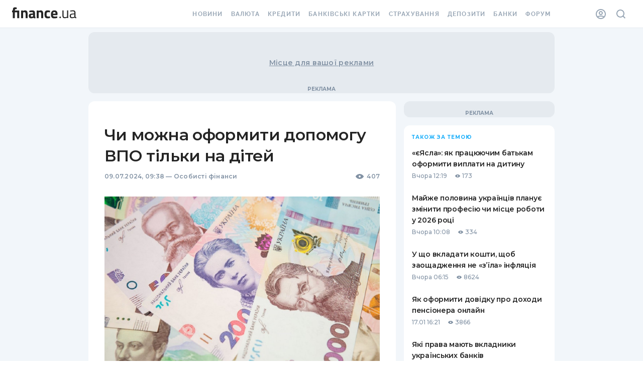

--- FILE ---
content_type: text/html;charset=utf-8
request_url: https://forum.finance.ua/xarticles.php?method=getBoard&type=news&lang=uk&theme=old&force=0&group_id=1&object_id=1052605
body_size: 914
content:
<!doctype html><html lang="en"><head><meta charset="UTF-8"><script src="/resources/jquery-3.3.1.js"></script><script src="/xarticles/web/assets/styles.loader.js"></script><script src="/xarticles/web/assets/discussion.loader.js"></script></head><body class="body"><div class="loader"><div class="spinner"></div></div><div class="header"><div class="info-line"><div class="comments"><div class="sort-header">Коментарі відсутні</div><div data-role="sort-menu" class="sort-menu"><div class="sort-menu--desc"><span class="icon-sort-desc"></span><div class="sort-options--desc"><div data-gtm-ec="comments" data-gtm-el="comment-block" data-gtm-ea="sort-z-to-a" class="sort-option-desc default" data-role="sort-option" value="1"><span>Спочатку нові</span></div><div data-gtm-ec="comments" data-gtm-el="comment-block" data-gtm-ea="sort-a-to-z" class="sort-option-asc" data-role="sort-option" value="0"><span>Спочатку старі</span></div></div></div><div class="sort-menu--asc"><span class="icon-sort-asc"></span><div class="sort-options--asc"><div data-gtm-ec="comments" data-gtm-el="comment-block" data-gtm-ea="sort-a-to-z" class="sort-option-asc default" data-role="sort-option" value="0"><span>Спочатку старі</span></div><div data-gtm-ec="comments" data-gtm-el="comment-block" data-gtm-ea="sort-z-to-a" class="sort-option-desc" data-role="sort-option" value="1"><span>Спочатку нові</span></div></div></div><div data-role="sort-menu-mobile" class="sort-menu-mobile"><select data-role="sort-menu-mobile-options"><option data-gtm-ec="comments" data-gtm-el="comment-block" data-gtm-ea="sort-a-to-z" data-role="sort-option" value="0">Спочатку старі</option><option data-gtm-ec="comments" data-gtm-el="comment-block" data-gtm-ea="sort-z-to-a" data-role="sort-option" value="1">Спочатку нові</option></select></div></div></div><div class="topic-link"><a href="https://forum.finance.ua/topic0.html" target="_top _blank">Переглянути на форумі</a></div><div class="user hide"><a data-gtm-ec="comments" data-gtm-el="comment-block" data-gtm-ea="account-link" href="https://forum.finance.ua/ucp.php" target="_top _blank"><div class="screen-small avatar"><img src="https://forum.finance.ua/images/avatars/gallery/default_avatar2.png" title="Панель керування для Anonymous"></div><div class="username"><span class="screen-desktop">Anonymous</span></div></a></div></div></div><div class="forum"><div class="warning-panel hide"><a class="close-cross" title="Сховати">×</a> <span class="warning-text">Обговорення даної статті закрито</span></div><div class="comment-block "><div class="avatar"><div class="container"><div class="square"><img src="https://forum.finance.ua/images/avatars/gallery/default_avatar2.png"></div></div></div><form class="comment" onsubmit="XARTICLES_FORUM['1052605'].submit(event)"><textarea name="message" placeholder="Залиште ваш коментар" spellcheck="true"></textarea><div class="control-bar hide"><div class="message-container"><div class="message"><span></span></div></div><div class="login-block "><div class="options"><div class="login-button-wrapper"><a data-gtm-ec="comments" data-gtm-el="comment-block" data-gtm-ea="finance-login-button" class="social-button fua-social-media--link fua-hf-icon-finance-square" onclick="XARTICLES_FORUM['1052605'].open_xlogin('fi')" title="Finance" rel="nofollow"></a></div><div class="login-button-wrapper"><a data-gtm-ec="comments" data-gtm-el="comment-block" data-gtm-ea="facebook-login-button" class="social-button fua-social-media--link fua-hf-icon-facebook-square" onclick="XARTICLES_FORUM['1052605'].open_xlogin('fb')" title="Facebook" rel="nofollow"></a></div><div class="login-button-wrapper"><a data-gtm-ec="comments" data-gtm-el="comment-block" data-gtm-ea="google-login-button" class="social-button fua-social-media--link fua-hf-icon-google-square" onclick="XARTICLES_FORUM['1052605'].open_xlogin('gg')" title="Google" rel="nofollow"></a></div></div></div><div class="submit-block"><input data-gtm-ec="comments" data-gtm-el="comment-block" data-gtm-ea="send-button" type="submit" class="submit" value="Надіслати"></div></div><input type="hidden" name="type" value="news"> <input type="hidden" name="lang" value="ua"> <input type="hidden" name="uid" value="1"> <input type="hidden" name="uuid" value="1052605"> <input type="hidden" name="groupId" value="1"> <input type="hidden" name="force" value="1"> <input type="hidden" name="topicId" value="0"></form></div></div><script>var XARTICLES_FORUM = XARTICLES_FORUM || {};
      window.addEventListener('XarticleForumLoaded', function () {
        XARTICLES_FORUM['1052605'] = new XarticlesForum('https://forum.finance.ua', 'true', 'ua', 'old');
        XARTICLES_FORUM['1052605'].run('');
      });</script></body></html>

--- FILE ---
content_type: application/javascript
request_url: https://forum.finance.ua/xarticles.php?params%5Btype%5D=news&params%5Buuid%5D=&params%5BtopicId%5D=0&method=getPosts&_=1768783400751&callback=Zepto1768783399732
body_size: -124
content:
Zepto1768783399732({"code":-32605,"message":"OLD_ARTICLE"})

--- FILE ---
content_type: application/javascript
request_url: https://forum.finance.ua/xarticles/js/xarticles.2.chunk.90b41569bec5c8158f95.js
body_size: 14988
content:
(window.webpackXarticlesJsonp=window.webpackXarticlesJsonp||[]).push([[2],[,,function(t,n,e){"use strict";e.r(n);e(5),e(10),e(12);var i=e(4);class s{}s.RESULT_OK=200,s.RESULT_POST_UNSUCCESSFUL=-32606,s.RESULT_ANONYMOUS_USER=-32604,s.METHOD_GET_BOARD="getBoard",s.METHOD_GET_POSTS="getPosts",s.METHOD_CLOSE_TOPIC="closeTopic",s.THEME_OLD="old",s.THEME_NEW="new",s.TYPE_DEFAULT="articles",s.LANG_ALT="ru",s.LANG_DEFAULT="uk",s.MESSAGE_INFO="xarticle-info",s.MESSAGE_RESIZE="xarticle-resize",s.MESSAGE_REFRESH="xarticle-refresh",s.MESSAGE_CREATE_BOARD="xarticle-create-board",s.MESSAGE_RELOAD_BOARD="discussion-reload",s.MESSAGE_NUMBER_OF_COMMENTS="number-of-comments",s.SORT_ASC=0,s.SORT_DESC=1,s.COOKIE_SORT="xarticles_sort_mode",s.COOKIE_LIFETIME=2592e3;class o extends s{}o.FORUM_ENDPOINT="https://forum.finance.ua/xarticles.php",o.OWN_UNAPPROVED_POST=2,o.OLD_ARTICLE=-32605,o.MIN_POSTS=0,o.USER_RANK_BANK_REPRESENTATIVE=33,o.ANCHOR="fua-discussion",o.OPTIONS_SELECTOR='script[type="application/xarticles+json"]',o.MAX_HEIGTH_TO_SHRINK=120,o.CLASS_HIDDEN="hidden",o.CLASS_NONVISIBLE="nonvisible",o.CLASS_ICON_ARROW_DOWN="fua-hf-icon-arrow-down",o.CLASS_ICON_ARROW_UP="fua-hf-icon-arrow-up",o.CLASS_COLLAPSED="collapsed",o.CLASS_HAS_EXPAND_COLLAPSE="has-expand-collapse",o.TYPE_NEWS="news",o.TYPE_ARTICLES="articles";class r{constructor(){this.containerSelector="",this.type="articles",this.lang="ua",this.theme="new",this.uuid="",this.group_id="",this.object_id=""}}var a=e(3);class u{constructor(t=o.TYPE_DEFAULT,n="",e=""){this.params={type:"",uuid:"",topicId:""},this.params.type=t,this.params.uuid=n,this.params.topicId=e}}class c{static fillPost(t){return t.userRepliedName&&(t.userRepliedName=`<b>${t.userRepliedName}</b>`),t.userRank&&(t.userRank=`<span class="fua-forum-discussion--post---rank">${t.userRank}</span>`),c.postTemplate(t)}static getContainerTemplate(t){return c.containerTemplate(t)}static getPostDivider(){return this.postDivider}}c.postTemplate=(t=>`<div id="discussion--post_${t.id}" class="fua-forum-discussion--post">\n                      <div class="fua-forum-discussion--post---comment">\n                        <div class="fua-forum-discussion--post---avatar">\n                          <a class="fua-forum-discussion--post---profilelink" href="${t.userLink}" target="_blank">\n                            <img src="${t.avatar}">\n                          </a>\n                        </div>\n                        <div class="fua-forum-discussion--post---published">\n                          <span class="fua-forum-discussion--post---username">\n                            <a href="${t.userLink}" target="_blank">${t.userAuthorName}</a>\n                            ${t.userRank}\n                          </span>\n                          <a class="fua-forum-discussion--post---postlink" href="${t.postLink}" target="_blank">\n                            <span class="fua-forum-discussion--post---date" title="${t.postTime}">${t.postTimefromNow}</span>\n                          </a>\n                          <span class="fua-forum-discussion--post---not-approved ${t.hide}">\n                            ${t.notApproved}' +\n                            <span class="tooltip-content">${t.description}</span>\n                          </span>\n                        </div>\n                        <div class="fua-forum-discussion--post---text">\n                          ${t.userRepliedName}\n                          <span id="forum-post_${t.id}" class="forum-post" data-role="forum-post">${t.text}</span>\n                        </div>\n                        <div data-role="expand-collapse-action-${t.boardId}" data-id="${t.id}" class="fua-forum-discussion--post---expand-collapse hidden">\n                            <div id="message_${t.id}" class="expand-collaps-message">${t.expand}</div>\n                            <span id="arrow-down_${t.id}"class="arrow hidden">\n                              <svg xmlns="http://www.w3.org/2000/svg" width="8" height="5" viewBox="0 0 8 5">\n                                <path d="M7.767.241a.786.786 0 0 0-1.133 0L4 3.011 1.367.24a.786.786 0 0 0-1.133 0 .843.843 0 0 0 0 1.167l3.197 3.351C3.588 4.922 3.795 5 4 5c.207 0 .412-.08.569-.24l3.196-3.352A.844.844 0 0 0 7.767.24z"/>\n                              </svg>\n                            </span>\n                            <span id="arrow-up_${t.id}" class="arrow hidden">\n                              <svg xmlns="http://www.w3.org/2000/svg" width="8" height="5" viewBox="0 0 8 5">\n                                  <path d="M7.767 4.759a.786.786 0 0 1-1.133 0L4 1.989 1.367 4.76a.786.786 0 0 1-1.133 0 .843.843 0 0 1 0-1.167L3.431.241A.784.784 0 0 1 4 0c.207 0 .412.08.569.24l3.196 3.352a.844.844 0 0 1 .002 1.167z"/>\n                              </svg>\n                            </span>\n                        </div>\n                      </div>\n                    </div>\n                   `),c.postDivider='<div class="fua-forum-discussion--post---divider"/>',c.containerTemplate=(t=>{const n=t.uuid||t.object_id;return`<div id="fua-forum-discussion-${n}">\n                      <div class="loader">\n                        <div class="spinner ${t.theme}"></div>\n                      </div>\n                      <iframe data-role="message-editor-${n}" src="" frameborder="0" scrolling="no" width="100%"></iframe>\n                      <div class="fua-forum-discussion--messages nonvisible" data-role="panel-topic-messages-${n}"></div>\n                      <a class="fua-forum-discussion--all" href="" target="_blank" data-role="button-read-all-${n}"></a>\n                   </div>\n                  `});class l{constructor(t){this.data={ru:{},uk:{}},this.lang=this.checkLang(t)}checkLang(t){return-1!==Object.keys(this.data).indexOf(t)?t:s.LANG_DEFAULT}getText(t,n=""){let e=""===n?this.lang:this.checkLang(n),i="";return void 0!==this.data[e][t]&&(i=this.data[e][t]),i}}class d extends l{constructor(t){super(t),this.data={ru:{READ_ALL:"Читать все комментарии на форуме",NOT_APPROVED:"Ожидает одобрения модератором",NOT_APR_DESC:"Это сообщение пока ещё недоступно другим читателям.<br/>Первые 10 сообщений пользователя перед публикацией должны быть одобрены модератором форума.",EXPAND:"Показать весь комментарий",COLLAPSE:"Показать меньше",BANK_REPRESENTATIVE:"Официальный ответ компании"},uk:{READ_ALL:"Читати всі коментарі на форумі",NOT_APPROVED:"Очікує на схвалення модератором",NOT_APR_DESC:"Це повідомлення поки ще недоступно іншим читачам.<br/>Перші 10 повідомлень користувача перед публікацією мають бути схвалені модератором форума.",EXPAND:"Показати весь коментар",COLLAPSE:"Показати менше",BANK_REPRESENTATIVE:"Офіційна відповідь компанії"}}}}class f{constructor(t){this.boardId=t.uuid||t.object_id,this.type=t.type,this.uuid=t.uuid,this.group_id=t.group_id,this.object_id=t.object_id,this.theme="theme"in t?t.theme:o.THEME_NEW,this.request=new u(t.type,t.uuid),this.sortMode=o.SORT_ASC,this.createArticle=!1,this.lang="ru"!==t.lang?o.LANG_DEFAULT:t.lang,this.trans=new d(this.lang),this.reloadWidget(t)}reloadWidget(t){this.createWidget(t),this.initListeners(),this.run()}createWidget(t){const n=i(t.containerSelector);1===n.length&&(n.html(c.getContainerTemplate(t)),this.$topicMessages=n.find(`[data-role="panel-topic-messages-${this.boardId}"]`),this.$loader=n.find(".loader"),this.$iframe=n.find(`[data-role="message-editor-${this.boardId}"]`),this.$buttonReadAll=n.find(`[data-role="button-read-all-${this.boardId}"]`),this.$commentsCountContainer=i(`[data-role="comments-count-container-${this.boardId}"]`),this.$buttonReadAll.html(this.trans.getText("READ_ALL")))}initListeners(){window.addEventListener("message",this.iframeListener.bind(this)),this.$iframe.on("load",()=>{this.$loader.hide()})}iframeListener(t){let n;switch(this.type){case o.TYPE_NEWS:n=t.data.uuid==this.object_id;break;case o.TYPE_ARTICLES:n=t.data.uuid==this.uuid}if(t.data.action&&n)switch(t.data.action){case o.MESSAGE_REFRESH:this.sortMode=t.data.sort,this.getPosts(t.data.topicId),this.resizeIframe(this.$iframe,t.data.height);break;case o.MESSAGE_RESIZE:this.resizeIframe(this.$iframe,t.data.height);break;case o.MESSAGE_RELOAD_BOARD:this.reloadBoard(),this.resizeIframe(this.$iframe,t.data.height);break;case o.MESSAGE_CREATE_BOARD:this.resizeIframe(this.$iframe,t.data.height)}}run(){let t=o.FORUM_ENDPOINT+"?method="+o.METHOD_GET_BOARD+"&type="+this.type+"&lang="+this.lang+"&theme="+this.theme+"&force=0";this.type==o.TYPE_DEFAULT?t+="&uuid="+this.uuid:(t+="&group_id="+this.group_id,t+="&object_id="+this.object_id),this.$iframe.attr("src",t),a.locale(this.lang)}reloadBoard(){this.run()}resizeIframe(t,n){i(t)[0].setAttribute("height",n+"px")}closeTopic(){this.request.method=o.METHOD_CLOSE_TOPIC,this.doAjax(this.deleteSuccess.bind(this))}getPosts(t=""){this.$buttonReadAll.hide(),""!==t&&(this.request.params.topicId=t),this.request.method=o.METHOD_GET_POSTS,this.doAjax(this.getSuccess.bind(this))}doAjax(t){i.ajax({url:o.FORUM_ENDPOINT,data:this.request,dataType:"jsonp",success:t,error:function(t){console.log(t)}})}getSuccess(t){let n="";t.code===o.OLD_ARTICLE?this.createArticle=!0:t.code!==o.RESULT_OK?console.log(t.message):n=this.updateUI(t.data),this.$topicMessages.html(n),this.drawCollapseExpandLinks(),this.initExpandCollapseListeners()}deleteSuccess(t){t.code!==o.RESULT_OK&&console.log(t.message)}updateUI(t){let n,e,i,s,r="";for(n in s=this.sortMode==o.SORT_DESC?t.posts:t.posts.reverse(),this.$commentsCountContainer.length>0&&(this.$commentsCountContainer.html(t.total),this.$commentsCountContainer.parent().show()),s)s.hasOwnProperty(n)&&0!=(e=s[n]).showPost&&(e.userRank=e.userRank==o.USER_RANK_BANK_REPRESENTATIVE?this.trans.getText("BANK_REPRESENTATIVE"):"",i={id:e.id,boardId:this.boardId,userLink:e.userLink,avatar:e.avatar,userAuthorName:e.userAuthorName,userRank:e.userRank,postLink:e.postLink,postTime:a(1e3*e.time).format("DD MMMM YYYY, HH:mm"),postTimefromNow:a(1e3*e.time).fromNow(),userRepliedName:e.userRepliedName.length>0?e.userRepliedName+", ":"",text:e.text,hide:e.showPost!=o.OWN_UNAPPROVED_POST?"hide":"",notApproved:e.showPost!=o.OWN_UNAPPROVED_POST?"":this.trans.getText("NOT_APPROVED"),description:e.showPost!=o.OWN_UNAPPROVED_POST?"":this.trans.getText("NOT_APR_DESC"),expand:this.trans.getText("EXPAND")},r+=c.fillPost(i),s.length);return t.total>o.MIN_POSTS&&this.$buttonReadAll.attr("href",t.topicUrl).css("display","block"),window.dispatchEvent(new CustomEvent(o.MESSAGE_NUMBER_OF_COMMENTS,{detail:{total:t.total}})),r}drawCollapseExpandLinks(){let t,n,e,i,s,r,a=document.querySelectorAll('[data-role="forum-post"]');if(a.length>0){for(n in a)(r=a.item(n)).clientHeight>o.MAX_HEIGTH_TO_SHRINK&&(i=`arrow-down_${e=r.id.substr(11)}`,s=`discussion--post_${e}`,(t=document.getElementById(i)).nextElementSibling.classList.contains(o.CLASS_HIDDEN)&&(t.classList.remove(o.CLASS_HIDDEN),(t=document.getElementById(s)).classList.add(o.CLASS_HAS_EXPAND_COLLAPSE),(t=document.querySelector('[data-id="'+e+'"]')).classList.remove(o.CLASS_HIDDEN),r.classList.add(o.CLASS_COLLAPSED)));this.$topicMessages[0].classList.remove(o.CLASS_NONVISIBLE)}}initExpandCollapseListeners(){i(`[data-role="expand-collapse-action-${this.boardId}"]`).on("click",t=>{this.changePostSize(t.currentTarget.dataset.id)})}changePostSize(t){let n=i("#forum-post_"+t),e=i("#message_"+t),s=i("#arrow-up_"+t),r=i("#arrow-down_"+t);n.hasClass(o.CLASS_COLLAPSED)?(n.removeClass(o.CLASS_COLLAPSED),e.text(this.trans.getText("COLLAPSE")),s.removeClass(o.CLASS_HIDDEN),r.addClass(o.CLASS_HIDDEN)):(n.addClass(o.CLASS_COLLAPSED),e.text(this.trans.getText("EXPAND")),s.addClass(o.CLASS_HIDDEN),r.removeClass(o.CLASS_HIDDEN))}}new class{constructor(){this.boards=new Map;let t=this.initStaticOptions();t&&this.createBoard(t),window.addEventListener("createBoard",t=>{console.log("creating board..."),t.detail&&(console.log("options: ",t.detail),this.createBoard(t.detail))})}initStaticOptions(){let t;try{let n=document.querySelector(o.OPTIONS_SELECTOR);null!==n&&(t=JSON.parse(n.innerHTML))}catch(t){}return""!==(t=i.extend(!0,new r,t)).containerSelector||""!==t.uuid&&""!==t.group_id||(t=null),t}createBoard(t){let n=t.uuid||t.object_id;if(this.boards.has(n)){const e=this.boards.get(n);0===document.getElementById(t.containerSelector.substring(1)).childNodes.length&&e.reloadWidget(t)}else this.boards.set(n,new f(t))}}},,function(t,n,e){var i,s;s=window,void 0===(i=function(){return t=s,n=function(){var n,e,i,s,o,r,a=[],u=a.concat,c=a.filter,l=a.slice,d=t.document,f={},p={},h={"column-count":1,columns:1,"font-weight":1,"line-height":1,opacity:1,"z-index":1,zoom:1},m=/^\s*<(\w+|!)[^>]*>/,v=/^<(\w+)\s*\/?>(?:<\/\1>|)$/,g=/<(?!area|br|col|embed|hr|img|input|link|meta|param)(([\w:]+)[^>]*)\/>/gi,E=/^(?:body|html)$/i,x=/([A-Z])/g,y=["val","css","html","text","data","width","height","offset"],b=d.createElement("table"),S=d.createElement("tr"),_={tr:d.createElement("tbody"),tbody:b,thead:b,tfoot:b,td:S,th:S,"*":d.createElement("div")},T=/complete|loaded|interactive/,A=/^[\w-]*$/,w={},O=w.toString,N={},L=d.createElement("div"),C={tabindex:"tabIndex",readonly:"readOnly",for:"htmlFor",class:"className",maxlength:"maxLength",cellspacing:"cellSpacing",cellpadding:"cellPadding",rowspan:"rowSpan",colspan:"colSpan",usemap:"useMap",frameborder:"frameBorder",contenteditable:"contentEditable"},P=Array.isArray||function(t){return t instanceof Array};function R(t){return null==t?String(t):w[O.call(t)]||"object"}function D(t){return"function"==R(t)}function k(t){return null!=t&&t==t.window}function I(t){return null!=t&&t.nodeType==t.DOCUMENT_NODE}function $(t){return"object"==R(t)}function j(t){return $(t)&&!k(t)&&Object.getPrototypeOf(t)==Object.prototype}function M(t){var n=!!t&&"length"in t&&t.length,e=i.type(t);return"function"!=e&&!k(t)&&("array"==e||0===n||"number"==typeof n&&n>0&&n-1 in t)}function H(t){return t.replace(/::/g,"/").replace(/([A-Z]+)([A-Z][a-z])/g,"$1_$2").replace(/([a-z\d])([A-Z])/g,"$1_$2").replace(/_/g,"-").toLowerCase()}function U(t){return t in p?p[t]:p[t]=new RegExp("(^|\\s)"+t+"(\\s|$)")}function B(t,n){return"number"!=typeof n||h[H(t)]?n:n+"px"}function F(t){return"children"in t?l.call(t.children):i.map(t.childNodes,function(t){if(1==t.nodeType)return t})}function z(t,n){var e,i=t?t.length:0;for(e=0;e<i;e++)this[e]=t[e];this.length=i,this.selector=n||""}function V(t,n){return null==n?i(t):i(t).filter(n)}function G(t,n,e,i){return D(n)?n.call(t,e,i):n}function q(t,n,e){null==e?t.removeAttribute(n):t.setAttribute(n,e)}function W(t,e){var i=t.className||"",s=i&&i.baseVal!==n;if(e===n)return s?i.baseVal:i;s?i.baseVal=e:t.className=e}function Z(t){try{return t?"true"==t||"false"!=t&&("null"==t?null:+t+""==t?+t:/^[\[\{]/.test(t)?i.parseJSON(t):t):t}catch(n){return t}}return N.matches=function(t,n){if(!n||!t||1!==t.nodeType)return!1;var e=t.matches||t.webkitMatchesSelector||t.mozMatchesSelector||t.oMatchesSelector||t.matchesSelector;if(e)return e.call(t,n);var i,s=t.parentNode,o=!s;return o&&(s=L).appendChild(t),i=~N.qsa(s,n).indexOf(t),o&&L.removeChild(t),i},o=function(t){return t.replace(/-+(.)?/g,function(t,n){return n?n.toUpperCase():""})},r=function(t){return c.call(t,function(n,e){return t.indexOf(n)==e})},N.fragment=function(t,e,s){var o,r,a;return v.test(t)&&(o=i(d.createElement(RegExp.$1))),o||(t.replace&&(t=t.replace(g,"<$1></$2>")),e===n&&(e=m.test(t)&&RegExp.$1),e in _||(e="*"),(a=_[e]).innerHTML=""+t,o=i.each(l.call(a.childNodes),function(){a.removeChild(this)})),j(s)&&(r=i(o),i.each(s,function(t,n){y.indexOf(t)>-1?r[t](n):r.attr(t,n)})),o},N.Z=function(t,n){return new z(t,n)},N.isZ=function(t){return t instanceof N.Z},N.init=function(t,e){var s,o;if(!t)return N.Z();if("string"==typeof t)if("<"==(t=t.trim())[0]&&m.test(t))s=N.fragment(t,RegExp.$1,e),t=null;else{if(e!==n)return i(e).find(t);s=N.qsa(d,t)}else{if(D(t))return i(d).ready(t);if(N.isZ(t))return t;if(P(t))o=t,s=c.call(o,function(t){return null!=t});else if($(t))s=[t],t=null;else if(m.test(t))s=N.fragment(t.trim(),RegExp.$1,e),t=null;else{if(e!==n)return i(e).find(t);s=N.qsa(d,t)}}return N.Z(s,t)},(i=function(t,n){return N.init(t,n)}).extend=function(t){var i,s=l.call(arguments,1);return"boolean"==typeof t&&(i=t,t=s.shift()),s.forEach(function(s){!function t(i,s,o){for(e in s)o&&(j(s[e])||P(s[e]))?(j(s[e])&&!j(i[e])&&(i[e]={}),P(s[e])&&!P(i[e])&&(i[e]=[]),t(i[e],s[e],o)):s[e]!==n&&(i[e]=s[e])}(t,s,i)}),t},N.qsa=function(t,n){var e,i="#"==n[0],s=!i&&"."==n[0],o=i||s?n.slice(1):n,r=A.test(o);return t.getElementById&&r&&i?(e=t.getElementById(o))?[e]:[]:1!==t.nodeType&&9!==t.nodeType&&11!==t.nodeType?[]:l.call(r&&!i&&t.getElementsByClassName?s?t.getElementsByClassName(o):t.getElementsByTagName(n):t.querySelectorAll(n))},i.contains=d.documentElement.contains?function(t,n){return t!==n&&t.contains(n)}:function(t,n){for(;n&&(n=n.parentNode);)if(n===t)return!0;return!1},i.type=R,i.isFunction=D,i.isWindow=k,i.isArray=P,i.isPlainObject=j,i.isEmptyObject=function(t){var n;for(n in t)return!1;return!0},i.isNumeric=function(t){var n=Number(t),e=typeof t;return null!=t&&"boolean"!=e&&("string"!=e||t.length)&&!isNaN(n)&&isFinite(n)||!1},i.inArray=function(t,n,e){return a.indexOf.call(n,t,e)},i.camelCase=o,i.trim=function(t){return null==t?"":String.prototype.trim.call(t)},i.uuid=0,i.support={},i.expr={},i.noop=function(){},i.map=function(t,n){var e,s,o,r,a=[];if(M(t))for(s=0;s<t.length;s++)null!=(e=n(t[s],s))&&a.push(e);else for(o in t)null!=(e=n(t[o],o))&&a.push(e);return(r=a).length>0?i.fn.concat.apply([],r):r},i.each=function(t,n){var e,i;if(M(t)){for(e=0;e<t.length;e++)if(!1===n.call(t[e],e,t[e]))return t}else for(i in t)if(!1===n.call(t[i],i,t[i]))return t;return t},i.grep=function(t,n){return c.call(t,n)},t.JSON&&(i.parseJSON=JSON.parse),i.each("Boolean Number String Function Array Date RegExp Object Error".split(" "),function(t,n){w["[object "+n+"]"]=n.toLowerCase()}),i.fn={constructor:N.Z,length:0,forEach:a.forEach,reduce:a.reduce,push:a.push,sort:a.sort,splice:a.splice,indexOf:a.indexOf,concat:function(){var t,n,e=[];for(t=0;t<arguments.length;t++)n=arguments[t],e[t]=N.isZ(n)?n.toArray():n;return u.apply(N.isZ(this)?this.toArray():this,e)},map:function(t){return i(i.map(this,function(n,e){return t.call(n,e,n)}))},slice:function(){return i(l.apply(this,arguments))},ready:function(t){return T.test(d.readyState)&&d.body?t(i):d.addEventListener("DOMContentLoaded",function(){t(i)},!1),this},get:function(t){return t===n?l.call(this):this[t>=0?t:t+this.length]},toArray:function(){return this.get()},size:function(){return this.length},remove:function(){return this.each(function(){null!=this.parentNode&&this.parentNode.removeChild(this)})},each:function(t){return a.every.call(this,function(n,e){return!1!==t.call(n,e,n)}),this},filter:function(t){return D(t)?this.not(this.not(t)):i(c.call(this,function(n){return N.matches(n,t)}))},add:function(t,n){return i(r(this.concat(i(t,n))))},is:function(t){return this.length>0&&N.matches(this[0],t)},not:function(t){var e=[];if(D(t)&&t.call!==n)this.each(function(n){t.call(this,n)||e.push(this)});else{var s="string"==typeof t?this.filter(t):M(t)&&D(t.item)?l.call(t):i(t);this.forEach(function(t){s.indexOf(t)<0&&e.push(t)})}return i(e)},has:function(t){return this.filter(function(){return $(t)?i.contains(this,t):i(this).find(t).size()})},eq:function(t){return-1===t?this.slice(t):this.slice(t,+t+1)},first:function(){var t=this[0];return t&&!$(t)?t:i(t)},last:function(){var t=this[this.length-1];return t&&!$(t)?t:i(t)},find:function(t){var n=this;return t?"object"==typeof t?i(t).filter(function(){var t=this;return a.some.call(n,function(n){return i.contains(n,t)})}):1==this.length?i(N.qsa(this[0],t)):this.map(function(){return N.qsa(this,t)}):i()},closest:function(t,n){var e=[],s="object"==typeof t&&i(t);return this.each(function(i,o){for(;o&&!(s?s.indexOf(o)>=0:N.matches(o,t));)o=o!==n&&!I(o)&&o.parentNode;o&&e.indexOf(o)<0&&e.push(o)}),i(e)},parents:function(t){for(var n=[],e=this;e.length>0;)e=i.map(e,function(t){if((t=t.parentNode)&&!I(t)&&n.indexOf(t)<0)return n.push(t),t});return V(n,t)},parent:function(t){return V(r(this.pluck("parentNode")),t)},children:function(t){return V(this.map(function(){return F(this)}),t)},contents:function(){return this.map(function(){return this.contentDocument||l.call(this.childNodes)})},siblings:function(t){return V(this.map(function(t,n){return c.call(F(n.parentNode),function(t){return t!==n})}),t)},empty:function(){return this.each(function(){this.innerHTML=""})},pluck:function(t){return i.map(this,function(n){return n[t]})},show:function(){return this.each(function(){var t,n,e;"none"==this.style.display&&(this.style.display=""),"none"==getComputedStyle(this,"").getPropertyValue("display")&&(this.style.display=(t=this.nodeName,f[t]||(n=d.createElement(t),d.body.appendChild(n),e=getComputedStyle(n,"").getPropertyValue("display"),n.parentNode.removeChild(n),"none"==e&&(e="block"),f[t]=e),f[t]))})},replaceWith:function(t){return this.before(t).remove()},wrap:function(t){var n=D(t);if(this[0]&&!n)var e=i(t).get(0),s=e.parentNode||this.length>1;return this.each(function(o){i(this).wrapAll(n?t.call(this,o):s?e.cloneNode(!0):e)})},wrapAll:function(t){if(this[0]){var n;for(i(this[0]).before(t=i(t));(n=t.children()).length;)t=n.first();i(t).append(this)}return this},wrapInner:function(t){var n=D(t);return this.each(function(e){var s=i(this),o=s.contents(),r=n?t.call(this,e):t;o.length?o.wrapAll(r):s.append(r)})},unwrap:function(){return this.parent().each(function(){i(this).replaceWith(i(this).children())}),this},clone:function(){return this.map(function(){return this.cloneNode(!0)})},hide:function(){return this.css("display","none")},toggle:function(t){return this.each(function(){var e=i(this);(t===n?"none"==e.css("display"):t)?e.show():e.hide()})},prev:function(t){return i(this.pluck("previousElementSibling")).filter(t||"*")},next:function(t){return i(this.pluck("nextElementSibling")).filter(t||"*")},html:function(t){return 0 in arguments?this.each(function(n){var e=this.innerHTML;i(this).empty().append(G(this,t,n,e))}):0 in this?this[0].innerHTML:null},text:function(t){return 0 in arguments?this.each(function(n){var e=G(this,t,n,this.textContent);this.textContent=null==e?"":""+e}):0 in this?this.pluck("textContent").join(""):null},attr:function(t,i){var s;return"string"!=typeof t||1 in arguments?this.each(function(n){if(1===this.nodeType)if($(t))for(e in t)q(this,e,t[e]);else q(this,t,G(this,i,n,this.getAttribute(t)))}):0 in this&&1==this[0].nodeType&&null!=(s=this[0].getAttribute(t))?s:n},removeAttr:function(t){return this.each(function(){1===this.nodeType&&t.split(" ").forEach(function(t){q(this,t)},this)})},prop:function(t,n){return t=C[t]||t,1 in arguments?this.each(function(e){this[t]=G(this,n,e,this[t])}):this[0]&&this[0][t]},removeProp:function(t){return t=C[t]||t,this.each(function(){delete this[t]})},data:function(t,e){var i="data-"+t.replace(x,"-$1").toLowerCase(),s=1 in arguments?this.attr(i,e):this.attr(i);return null!==s?Z(s):n},val:function(t){return 0 in arguments?(null==t&&(t=""),this.each(function(n){this.value=G(this,t,n,this.value)})):this[0]&&(this[0].multiple?i(this[0]).find("option").filter(function(){return this.selected}).pluck("value"):this[0].value)},offset:function(n){if(n)return this.each(function(t){var e=i(this),s=G(this,n,t,e.offset()),o=e.offsetParent().offset(),r={top:s.top-o.top,left:s.left-o.left};"static"==e.css("position")&&(r.position="relative"),e.css(r)});if(!this.length)return null;if(d.documentElement!==this[0]&&!i.contains(d.documentElement,this[0]))return{top:0,left:0};var e=this[0].getBoundingClientRect();return{left:e.left+t.pageXOffset,top:e.top+t.pageYOffset,width:Math.round(e.width),height:Math.round(e.height)}},css:function(t,n){if(arguments.length<2){var s=this[0];if("string"==typeof t){if(!s)return;return s.style[o(t)]||getComputedStyle(s,"").getPropertyValue(t)}if(P(t)){if(!s)return;var r={},a=getComputedStyle(s,"");return i.each(t,function(t,n){r[n]=s.style[o(n)]||a.getPropertyValue(n)}),r}}var u="";if("string"==R(t))n||0===n?u=H(t)+":"+B(t,n):this.each(function(){this.style.removeProperty(H(t))});else for(e in t)t[e]||0===t[e]?u+=H(e)+":"+B(e,t[e])+";":this.each(function(){this.style.removeProperty(H(e))});return this.each(function(){this.style.cssText+=";"+u})},index:function(t){return t?this.indexOf(i(t)[0]):this.parent().children().indexOf(this[0])},hasClass:function(t){return!!t&&a.some.call(this,function(t){return this.test(W(t))},U(t))},addClass:function(t){return t?this.each(function(n){if("className"in this){s=[];var e=W(this),o=G(this,t,n,e);o.split(/\s+/g).forEach(function(t){i(this).hasClass(t)||s.push(t)},this),s.length&&W(this,e+(e?" ":"")+s.join(" "))}}):this},removeClass:function(t){return this.each(function(e){if("className"in this){if(t===n)return W(this,"");s=W(this),G(this,t,e,s).split(/\s+/g).forEach(function(t){s=s.replace(U(t)," ")}),W(this,s.trim())}})},toggleClass:function(t,e){return t?this.each(function(s){var o=i(this),r=G(this,t,s,W(this));r.split(/\s+/g).forEach(function(t){(e===n?!o.hasClass(t):e)?o.addClass(t):o.removeClass(t)})}):this},scrollTop:function(t){if(this.length){var e="scrollTop"in this[0];return t===n?e?this[0].scrollTop:this[0].pageYOffset:this.each(e?function(){this.scrollTop=t}:function(){this.scrollTo(this.scrollX,t)})}},scrollLeft:function(t){if(this.length){var e="scrollLeft"in this[0];return t===n?e?this[0].scrollLeft:this[0].pageXOffset:this.each(e?function(){this.scrollLeft=t}:function(){this.scrollTo(t,this.scrollY)})}},position:function(){if(this.length){var t=this[0],n=this.offsetParent(),e=this.offset(),s=E.test(n[0].nodeName)?{top:0,left:0}:n.offset();return e.top-=parseFloat(i(t).css("margin-top"))||0,e.left-=parseFloat(i(t).css("margin-left"))||0,s.top+=parseFloat(i(n[0]).css("border-top-width"))||0,s.left+=parseFloat(i(n[0]).css("border-left-width"))||0,{top:e.top-s.top,left:e.left-s.left}}},offsetParent:function(){return this.map(function(){for(var t=this.offsetParent||d.body;t&&!E.test(t.nodeName)&&"static"==i(t).css("position");)t=t.offsetParent;return t})}},i.fn.detach=i.fn.remove,["width","height"].forEach(function(t){var e=t.replace(/./,function(t){return t[0].toUpperCase()});i.fn[t]=function(s){var o,r=this[0];return s===n?k(r)?r["inner"+e]:I(r)?r.documentElement["scroll"+e]:(o=this.offset())&&o[t]:this.each(function(n){(r=i(this)).css(t,G(this,s,n,r[t]()))})}}),["after","prepend","before","append"].forEach(function(e,s){var o=s%2;i.fn[e]=function(){var e,r,a=i.map(arguments,function(t){var s=[];return"array"==(e=R(t))?(t.forEach(function(t){return t.nodeType!==n?s.push(t):i.zepto.isZ(t)?s=s.concat(t.get()):void(s=s.concat(N.fragment(t)))}),s):"object"==e||null==t?t:N.fragment(t)}),u=this.length>1;return a.length<1?this:this.each(function(n,e){r=o?e:e.parentNode,e=0==s?e.nextSibling:1==s?e.firstChild:2==s?e:null;var c=i.contains(d.documentElement,r);a.forEach(function(n){if(u)n=n.cloneNode(!0);else if(!r)return i(n).remove();r.insertBefore(n,e),c&&function t(n,e){e(n);for(var i=0,s=n.childNodes.length;i<s;i++)t(n.childNodes[i],e)}(n,function(n){if(!(null==n.nodeName||"SCRIPT"!==n.nodeName.toUpperCase()||n.type&&"text/javascript"!==n.type||n.src)){var e=n.ownerDocument?n.ownerDocument.defaultView:t;e.eval.call(e,n.innerHTML)}})})})},i.fn[o?e+"To":"insert"+(s?"Before":"After")]=function(t){return i(t)[e](this),this}}),N.Z.prototype=z.prototype=i.fn,N.uniq=r,N.deserializeValue=Z,i.zepto=N,i}(),t.Zepto=n,void 0===t.$&&(t.$=n),function(n){var e,i=1,s=Array.prototype.slice,o=n.isFunction,r=function(t){return"string"==typeof t},a={},u={},c="onfocusin"in t,l={focus:"focusin",blur:"focusout"},d={mouseenter:"mouseover",mouseleave:"mouseout"};function f(t){return t._zid||(t._zid=i++)}function p(t,n,e,i){if((n=h(n)).ns)var s=(o=n.ns,new RegExp("(?:^| )"+o.replace(" "," .* ?")+"(?: |$)"));var o;return(a[f(t)]||[]).filter(function(t){return t&&(!n.e||t.e==n.e)&&(!n.ns||s.test(t.ns))&&(!e||f(t.fn)===f(e))&&(!i||t.sel==i)})}function h(t){var n=(""+t).split(".");return{e:n[0],ns:n.slice(1).sort().join(" ")}}function m(t,n){return t.del&&!c&&t.e in l||!!n}function v(t){return d[t]||c&&l[t]||t}function g(t,i,s,o,r,u,c){var l=f(t),p=a[l]||(a[l]=[]);i.split(/\s/).forEach(function(i){if("ready"==i)return n(document).ready(s);var a=h(i);a.fn=s,a.sel=r,a.e in d&&(s=function(t){var e=t.relatedTarget;if(!e||e!==this&&!n.contains(this,e))return a.fn.apply(this,arguments)}),a.del=u;var l=u||s;a.proxy=function(n){if(!(n=_(n)).isImmediatePropagationStopped()){n.data=o;var i=l.apply(t,n._args==e?[n]:[n].concat(n._args));return!1===i&&(n.preventDefault(),n.stopPropagation()),i}},a.i=p.length,p.push(a),"addEventListener"in t&&t.addEventListener(v(a.e),a.proxy,m(a,c))})}function E(t,n,e,i,s){var o=f(t);(n||"").split(/\s/).forEach(function(n){p(t,n,e,i).forEach(function(n){delete a[o][n.i],"removeEventListener"in t&&t.removeEventListener(v(n.e),n.proxy,m(n,s))})})}u.click=u.mousedown=u.mouseup=u.mousemove="MouseEvents",n.event={add:g,remove:E},n.proxy=function(t,e){var i=2 in arguments&&s.call(arguments,2);if(o(t)){var a=function(){return t.apply(e,i?i.concat(s.call(arguments)):arguments)};return a._zid=f(t),a}if(r(e))return i?(i.unshift(t[e],t),n.proxy.apply(null,i)):n.proxy(t[e],t);throw new TypeError("expected function")},n.fn.bind=function(t,n,e){return this.on(t,n,e)},n.fn.unbind=function(t,n){return this.off(t,n)},n.fn.one=function(t,n,e,i){return this.on(t,n,e,i,1)};var x=function(){return!0},y=function(){return!1},b=/^([A-Z]|returnValue$|layer[XY]$|webkitMovement[XY]$)/,S={preventDefault:"isDefaultPrevented",stopImmediatePropagation:"isImmediatePropagationStopped",stopPropagation:"isPropagationStopped"};function _(t,i){return!i&&t.isDefaultPrevented||(i||(i=t),n.each(S,function(n,e){var s=i[n];t[n]=function(){return this[e]=x,s&&s.apply(i,arguments)},t[e]=y}),t.timeStamp||(t.timeStamp=Date.now()),(i.defaultPrevented!==e?i.defaultPrevented:"returnValue"in i?!1===i.returnValue:i.getPreventDefault&&i.getPreventDefault())&&(t.isDefaultPrevented=x)),t}function T(t){var n,i={originalEvent:t};for(n in t)b.test(n)||t[n]===e||(i[n]=t[n]);return _(i,t)}n.fn.delegate=function(t,n,e){return this.on(n,t,e)},n.fn.undelegate=function(t,n,e){return this.off(n,t,e)},n.fn.live=function(t,e){return n(document.body).delegate(this.selector,t,e),this},n.fn.die=function(t,e){return n(document.body).undelegate(this.selector,t,e),this},n.fn.on=function(t,i,a,u,c){var l,d,f=this;return t&&!r(t)?(n.each(t,function(t,n){f.on(t,i,a,n,c)}),f):(r(i)||o(u)||!1===u||(u=a,a=i,i=e),u!==e&&!1!==a||(u=a,a=e),!1===u&&(u=y),f.each(function(e,o){c&&(l=function(t){return E(o,t.type,u),u.apply(this,arguments)}),i&&(d=function(t){var e,r=n(t.target).closest(i,o).get(0);if(r&&r!==o)return e=n.extend(T(t),{currentTarget:r,liveFired:o}),(l||u).apply(r,[e].concat(s.call(arguments,1)))}),g(o,t,u,a,i,d||l)}))},n.fn.off=function(t,i,s){var a=this;return t&&!r(t)?(n.each(t,function(t,n){a.off(t,i,n)}),a):(r(i)||o(s)||!1===s||(s=i,i=e),!1===s&&(s=y),a.each(function(){E(this,t,s,i)}))},n.fn.trigger=function(t,e){return(t=r(t)||n.isPlainObject(t)?n.Event(t):_(t))._args=e,this.each(function(){t.type in l&&"function"==typeof this[t.type]?this[t.type]():"dispatchEvent"in this?this.dispatchEvent(t):n(this).triggerHandler(t,e)})},n.fn.triggerHandler=function(t,e){var i,s;return this.each(function(o,a){(i=T(r(t)?n.Event(t):t))._args=e,i.target=a,n.each(p(a,t.type||t),function(t,n){if(s=n.proxy(i),i.isImmediatePropagationStopped())return!1})}),s},"focusin focusout focus blur load resize scroll unload click dblclick mousedown mouseup mousemove mouseover mouseout mouseenter mouseleave change select keydown keypress keyup error".split(" ").forEach(function(t){n.fn[t]=function(n){return 0 in arguments?this.bind(t,n):this.trigger(t)}}),n.Event=function(t,n){r(t)||(t=(n=t).type);var e=document.createEvent(u[t]||"Events"),i=!0;if(n)for(var s in n)"bubbles"==s?i=!!n[s]:e[s]=n[s];return e.initEvent(t,i,!0),_(e)}}(n),function(n){var e,i,s=+new Date,o=t.document,r=/<script\b[^<]*(?:(?!<\/script>)<[^<]*)*<\/script>/gi,a=/^(?:text|application)\/javascript/i,u=/^(?:text|application)\/xml/i,c="application/json",l="text/html",d=/^\s*$/,f=o.createElement("a");function p(t,e,i,s){if(t.global)return function(t,e,i){var s=n.Event(e);return n(t).trigger(s,i),!s.isDefaultPrevented()}(e||o,i,s)}function h(t,n){var e=n.context;if(!1===n.beforeSend.call(e,t,n)||!1===p(n,e,"ajaxBeforeSend",[t,n]))return!1;p(n,e,"ajaxSend",[t,n])}function m(t,n,e,i){var s=e.context;e.success.call(s,t,"success",n),i&&i.resolveWith(s,[t,"success",n]),p(e,s,"ajaxSuccess",[n,e,t]),g("success",n,e)}function v(t,n,e,i,s){var o=i.context;i.error.call(o,e,n,t),s&&s.rejectWith(o,[e,n,t]),p(i,o,"ajaxError",[e,i,t||n]),g(n,e,i)}function g(t,e,i){var s=i.context;i.complete.call(s,e,t),p(i,s,"ajaxComplete",[e,i]),function(t){t.global&&!--n.active&&p(t,null,"ajaxStop")}(i)}function E(){}function x(t,n){return""==n?t:(t+"&"+n).replace(/[&?]{1,2}/,"?")}function y(t,e,i,s){return n.isFunction(e)&&(s=i,i=e,e=void 0),n.isFunction(i)||(s=i,i=void 0),{url:t,data:e,success:i,dataType:s}}f.href=t.location.href,n.active=0,n.ajaxJSONP=function(e,i){if(!("type"in e))return n.ajax(e);var r,a,u=e.jsonpCallback,c=(n.isFunction(u)?u():u)||"Zepto"+s++,l=o.createElement("script"),d=t[c],f=function(t){n(l).triggerHandler("error",t||"abort")},p={abort:f};return i&&i.promise(p),n(l).on("load error",function(s,o){clearTimeout(a),n(l).off().remove(),"error"!=s.type&&r?m(r[0],p,e,i):v(null,o||"error",p,e,i),t[c]=d,r&&n.isFunction(d)&&d(r[0]),d=r=void 0}),!1===h(p,e)?(f("abort"),p):(t[c]=function(){r=arguments},l.src=e.url.replace(/\?(.+)=\?/,"?$1="+c),o.head.appendChild(l),e.timeout>0&&(a=setTimeout(function(){f("timeout")},e.timeout)),p)},n.ajaxSettings={type:"GET",beforeSend:E,success:E,error:E,complete:E,context:null,global:!0,xhr:function(){return new t.XMLHttpRequest},accepts:{script:"text/javascript, application/javascript, application/x-javascript",json:c,xml:"application/xml, text/xml",html:l,text:"text/plain"},crossDomain:!1,timeout:0,processData:!0,cache:!0,dataFilter:E},n.ajax=function(s){var r,g,y=n.extend({},s||{}),b=n.Deferred&&n.Deferred();for(e in n.ajaxSettings)void 0===y[e]&&(y[e]=n.ajaxSettings[e]);!function(t){t.global&&0==n.active++&&p(t,null,"ajaxStart")}(y),y.crossDomain||((r=o.createElement("a")).href=y.url,r.href=r.href,y.crossDomain=f.protocol+"//"+f.host!=r.protocol+"//"+r.host),y.url||(y.url=t.location.toString()),(g=y.url.indexOf("#"))>-1&&(y.url=y.url.slice(0,g)),function(t){t.processData&&t.data&&"string"!=n.type(t.data)&&(t.data=n.param(t.data,t.traditional)),!t.data||t.type&&"GET"!=t.type.toUpperCase()&&"jsonp"!=t.dataType||(t.url=x(t.url,t.data),t.data=void 0)}(y);var S=y.dataType,_=/\?.+=\?/.test(y.url);if(_&&(S="jsonp"),!1!==y.cache&&(s&&!0===s.cache||"script"!=S&&"jsonp"!=S)||(y.url=x(y.url,"_="+Date.now())),"jsonp"==S)return _||(y.url=x(y.url,y.jsonp?y.jsonp+"=?":!1===y.jsonp?"":"callback=?")),n.ajaxJSONP(y,b);var T,A=y.accepts[S],w={},O=function(t,n){w[t.toLowerCase()]=[t,n]},N=/^([\w-]+:)\/\//.test(y.url)?RegExp.$1:t.location.protocol,L=y.xhr(),C=L.setRequestHeader;if(b&&b.promise(L),y.crossDomain||O("X-Requested-With","XMLHttpRequest"),O("Accept",A||"*/*"),(A=y.mimeType||A)&&(A.indexOf(",")>-1&&(A=A.split(",",2)[0]),L.overrideMimeType&&L.overrideMimeType(A)),(y.contentType||!1!==y.contentType&&y.data&&"GET"!=y.type.toUpperCase())&&O("Content-Type",y.contentType||"application/x-www-form-urlencoded"),y.headers)for(i in y.headers)O(i,y.headers[i]);if(L.setRequestHeader=O,L.onreadystatechange=function(){if(4==L.readyState){L.onreadystatechange=E,clearTimeout(T);var t,e=!1;if(L.status>=200&&L.status<300||304==L.status||0==L.status&&"file:"==N){if(S=S||((i=y.mimeType||L.getResponseHeader("content-type"))&&(i=i.split(";",2)[0]),i&&(i==l?"html":i==c?"json":a.test(i)?"script":u.test(i)&&"xml")||"text"),"arraybuffer"==L.responseType||"blob"==L.responseType)t=L.response;else{t=L.responseText;try{t=function(t,n,e){if(e.dataFilter==E)return t;var i=e.context;return e.dataFilter.call(i,t,n)}(t,S,y),"script"==S?(0,eval)(t):"xml"==S?t=L.responseXML:"json"==S&&(t=d.test(t)?null:n.parseJSON(t))}catch(t){e=t}if(e)return v(e,"parsererror",L,y,b)}m(t,L,y,b)}else v(L.statusText||null,L.status?"error":"abort",L,y,b)}var i},!1===h(L,y))return L.abort(),v(null,"abort",L,y,b),L;var P=!("async"in y)||y.async;if(L.open(y.type,y.url,P,y.username,y.password),y.xhrFields)for(i in y.xhrFields)L[i]=y.xhrFields[i];for(i in w)C.apply(L,w[i]);return y.timeout>0&&(T=setTimeout(function(){L.onreadystatechange=E,L.abort(),v(null,"timeout",L,y,b)},y.timeout)),L.send(y.data?y.data:null),L},n.get=function(){return n.ajax(y.apply(null,arguments))},n.post=function(){var t=y.apply(null,arguments);return t.type="POST",n.ajax(t)},n.getJSON=function(){var t=y.apply(null,arguments);return t.dataType="json",n.ajax(t)},n.fn.load=function(t,e,i){if(!this.length)return this;var s,o=this,a=t.split(/\s/),u=y(t,e,i),c=u.success;return a.length>1&&(u.url=a[0],s=a[1]),u.success=function(t){o.html(s?n("<div>").html(t.replace(r,"")).find(s):t),c&&c.apply(o,arguments)},n.ajax(u),this};var b=encodeURIComponent;n.param=function(t,e){var i=[];return i.add=function(t,e){n.isFunction(e)&&(e=e()),null==e&&(e=""),this.push(b(t)+"="+b(e))},function t(e,i,s,o){var r,a=n.isArray(i),u=n.isPlainObject(i);n.each(i,function(i,c){r=n.type(c),o&&(i=s?o:o+"["+(u||"object"==r||"array"==r?i:"")+"]"),!o&&a?e.add(c.name,c.value):"array"==r||!s&&"object"==r?t(e,c,s,i):e.add(i,c)})}(i,t,e),i.join("&").replace(/%20/g,"+")}}(n),(e=n).fn.serializeArray=function(){var t,n,i=[],s=function(n){if(n.forEach)return n.forEach(s);i.push({name:t,value:n})};return this[0]&&e.each(this[0].elements,function(i,o){n=o.type,(t=o.name)&&"fieldset"!=o.nodeName.toLowerCase()&&!o.disabled&&"submit"!=n&&"reset"!=n&&"button"!=n&&"file"!=n&&("radio"!=n&&"checkbox"!=n||o.checked)&&s(e(o).val())}),i},e.fn.serialize=function(){var t=[];return this.serializeArray().forEach(function(n){t.push(encodeURIComponent(n.name)+"="+encodeURIComponent(n.value))}),t.join("&")},e.fn.submit=function(t){if(0 in arguments)this.bind("submit",t);else if(this.length){var n=e.Event("submit");this.eq(0).trigger(n),n.isDefaultPrevented()||this.get(0).submit()}return this},function(){try{getComputedStyle(void 0)}catch(e){var n=getComputedStyle;t.getComputedStyle=function(t,e){try{return n(t,e)}catch(t){return null}}}}(),n;var t,n,e}.call(n,e,n,t))||(t.exports=i)},function(t,n,e){var i=e(6);"string"==typeof i&&(i=[[t.i,i,""]]);var s={hmr:!0,transform:void 0,insertInto:void 0};e(8)(i,s);i.locals&&(t.exports=i.locals)},function(t,n,e){(t.exports=e(7)(!1)).push([t.i,'@charset "UTF-8";\n.hide {\n  display: none !important;\n}\n\n.nonvisible {\n  visibility: hidden;\n}\n\n.tooltip-content {\n  position: absolute;\n  display: none;\n  color: #1c1c1c;\n  padding: 12px;\n  border-radius: 2px;\n  font-weight: 400;\n  box-shadow: 0 8px 16px 0 rgba(30, 23, 6, 0.12);\n  background-color: #f8f4eb;\n  border: solid 1px #e5e0d5;\n}\n\n.loader {\n  display: block;\n  position: absolute;\n  top: 0;\n  left: 0;\n  right: 0;\n  bottom: 0;\n  z-index: 999;\n  background: #f8f8f8;\n  opacity: 0.8;\n}\n.loader .spinner {\n  position: absolute;\n  left: 50%;\n  top: 50%;\n  margin-left: -31px;\n  margin-top: -31px;\n  height: 42px;\n  width: 42px;\n  animation: rotate 0.8s infinite linear;\n  border: 8px solid #00bff1;\n  border-right-color: transparent;\n  border-radius: 50%;\n}\n.loader .old {\n  border-bottom-color: #5aa79a;\n  border-top-color: #5aa79a;\n  border-left-color: #5aa79a;\n}\n.loader .new {\n  border-bottom-color: #00bff1;\n  border-top-color: #00bff1;\n  border-left-color: #00bff1;\n}\n@keyframes rotate {\n  0% {\n    transform: rotate(0deg);\n  }\n  100% {\n    transform: rotate(360deg);\n  }\n}\n\ndiv[id^=fua-forum-discussion] {\n  position: relative;\n  font-family: "Open Sans", sans-serif;\n  font-size: 16px;\n  line-height: 20px;\n  max-width: 720px;\n}\ndiv[id^=fua-forum-discussion] .fua-forum-discussion--messages {\n  margin-top: 10px;\n  font-size: 14px;\n}\ndiv[id^=fua-forum-discussion] .fua-forum-discussion--post {\n  position: relative;\n  margin-bottom: 20px;\n}\ndiv[id^=fua-forum-discussion] .fua-forum-discussion--post.has-expand-collapse {\n  margin-bottom: 48px !important;\n}\ndiv[id^=fua-forum-discussion] .fua-forum-discussion--post---avatar {\n  position: absolute;\n  top: 3px;\n  left: 0;\n}\ndiv[id^=fua-forum-discussion] .fua-forum-discussion--post---profilelink {\n  display: block;\n  line-height: 0;\n  width: 40px;\n  height: 40px;\n  -webkit-border-radius: 50%;\n  -moz-border-radius: 50%;\n  border-radius: 50%;\n  overflow: hidden;\n  background: #ddd;\n}\ndiv[id^=fua-forum-discussion] .fua-forum-discussion--post---profilelink:hover {\n  text-decoration: none;\n}\ndiv[id^=fua-forum-discussion] .fua-forum-discussion--post---profilelink img {\n  position: relative;\n  display: block;\n  top: 50%;\n  transform: translateY(-50%);\n  max-width: 100%;\n  max-height: 100%;\n  margin: 0 auto;\n}\ndiv[id^=fua-forum-discussion] .fua-forum-discussion--post---published {\n  min-height: 40px;\n  padding-left: 60px;\n  font-size: 13px;\n}\n@media (min-width: 480px) {\n  div[id^=fua-forum-discussion] .fua-forum-discussion--post---published {\n    min-height: 0;\n  }\n}\ndiv[id^=fua-forum-discussion] .fua-forum-discussion--post---username {\n  display: block;\n}\n@media (min-width: 480px) {\n  div[id^=fua-forum-discussion] .fua-forum-discussion--post---username {\n    display: inline-block;\n  }\n  div[id^=fua-forum-discussion] .fua-forum-discussion--post---username:after {\n    display: inline-block;\n    content: "\\2022";\n    color: #969696;\n  }\n}\ndiv[id^=fua-forum-discussion] .fua-forum-discussion--post---username a {\n  display: inline-block;\n  color: #206cc4;\n  text-decoration: none;\n  font-weight: 600;\n}\ndiv[id^=fua-forum-discussion] .fua-forum-discussion--post---username a:hover {\n  color: #c7e1f0;\n  text-decoration: underline;\n}\ndiv[id^=fua-forum-discussion] .fua-forum-discussion--post---rank {\n  display: inline-block;\n  background: #eaf0f8;\n  padding: 0 8px;\n  border-radius: 10px;\n  font-weight: 600;\n}\ndiv[id^=fua-forum-discussion] .fua-forum-discussion--post---postlink {\n  display: block;\n}\n@media (min-width: 480px) {\n  div[id^=fua-forum-discussion] .fua-forum-discussion--post---postlink {\n    display: inline-block;\n  }\n}\ndiv[id^=fua-forum-discussion] .fua-forum-discussion--post---not-approved {\n  display: block;\n  font-size: 13px;\n  font-weight: 600;\n  color: #1c1c1c;\n  cursor: pointer;\n}\n@media (min-width: 480px) {\n  div[id^=fua-forum-discussion] .fua-forum-discussion--post---not-approved {\n    display: inline-block;\n  }\n}\ndiv[id^=fua-forum-discussion] .fua-forum-discussion--post---not-approved:before {\n  display: inline-block;\n  content: "\\2022";\n  color: #969696;\n}\ndiv[id^=fua-forum-discussion] .fua-forum-discussion--post---not-approved:hover .tooltip-content {\n  display: block;\n}\ndiv[id^=fua-forum-discussion] .fua-forum-discussion--post---date {\n  display: inline-block;\n  color: #206cc4;\n  text-decoration: none;\n  color: #969696;\n}\ndiv[id^=fua-forum-discussion] .fua-forum-discussion--post---date:hover {\n  color: #c7e1f0;\n  text-decoration: underline;\n}\ndiv[id^=fua-forum-discussion] .fua-forum-discussion--post---text {\n  display: block;\n  margin-top: 9px;\n  margin-bottom: 0;\n  text-align: justify;\n  padding: 2px 8px 0 0;\n}\ndiv[id^=fua-forum-discussion] .fua-forum-discussion--post---text a {\n  display: inline-block;\n  color: #206cc4;\n  text-decoration: none;\n}\ndiv[id^=fua-forum-discussion] .fua-forum-discussion--post---text a:hover {\n  color: #c7e1f0;\n  text-decoration: underline;\n}\n@media (min-width: 480px) {\n  div[id^=fua-forum-discussion] .fua-forum-discussion--post---text {\n    margin-left: 60px;\n    margin-top: 0;\n  }\n}\ndiv[id^=fua-forum-discussion] .fua-forum-discussion--post---text .forum-post {\n  display: block;\n  overflow: hidden;\n  word-wrap: break-word;\n  font-size: 14px;\n}\ndiv[id^=fua-forum-discussion] .fua-forum-discussion--post---text .forum-post.collapsed {\n  height: 120px;\n}\ndiv[id^=fua-forum-discussion] .fua-forum-discussion--post---expand-collapse {\n  color: #000;\n  display: inline-block;\n  position: absolute;\n  height: 48px;\n  left: 0;\n  right: 0;\n}\ndiv[id^=fua-forum-discussion] .fua-forum-discussion--post---expand-collapse:hover {\n  cursor: pointer;\n  color: #206cc4 !important;\n}\ndiv[id^=fua-forum-discussion] .fua-forum-discussion--post---expand-collapse:hover .expand-collaps-message {\n  border-bottom: 1px dashed #206cc4 !important;\n}\ndiv[id^=fua-forum-discussion] .fua-forum-discussion--post---expand-collapse:hover .arrow {\n  fill: #206cc4;\n  stroke: #206cc4;\n  stroke-width: 0;\n}\ndiv[id^=fua-forum-discussion] .fua-forum-discussion--post---expand-collapse.hidden {\n  display: none !important;\n}\ndiv[id^=fua-forum-discussion] .fua-forum-discussion--post---expand-collapse .expand-collaps-message {\n  font-size: 14px;\n  font-weight: 600;\n  border-bottom: 1px dashed #000;\n  width: fit-content;\n  display: inline-block;\n}\n@media (min-width: 480px) {\n  div[id^=fua-forum-discussion] .fua-forum-discussion--post---expand-collapse {\n    left: 60px;\n  }\n}\ndiv[id^=fua-forum-discussion] .fua-forum-discussion--post---expand-collapse .arrow {\n  font-size: 7px;\n  display: inline-block;\n  vertical-align: middle;\n}\ndiv[id^=fua-forum-discussion] .fua-forum-discussion--post---expand-collapse .arrow.hidden {\n  display: none;\n}\ndiv[id^=fua-forum-discussion] .fua-forum-discussion .fua-hide {\n  display: none !important;\n}\ndiv[id^=fua-forum-discussion] .fua-forum-discussion--all {\n  display: none;\n  text-decoration: none;\n  text-align: center;\n  line-height: 32px;\n  width: 100%;\n  background: #fff;\n  cursor: pointer;\n  color: #000;\n  font-size: 14px;\n  border-radius: 2px;\n  border: solid 1px #dedede;\n}\n@media (min-width: 480px) {\n  div[id^=fua-forum-discussion] .fua-forum-discussion--all {\n    margin-top: 23px;\n  }\n}\ndiv[id^=fua-forum-discussion] .fua-forum-discussion--all:hover {\n  text-decoration: none;\n  color: #206cc4;\n  box-shadow: 0 8px 16px 0 rgba(0, 0, 0, 0.08);\n}\ndiv[id^=fua-forum-discussion] .fua-forum-discussion--all:active {\n  color: #666;\n  box-shadow: none;\n}\ndiv[id^=fua-forum-discussion] .fua-forum-discussion .show-user {\n  display: inline-table !important;\n}',""])}]]);